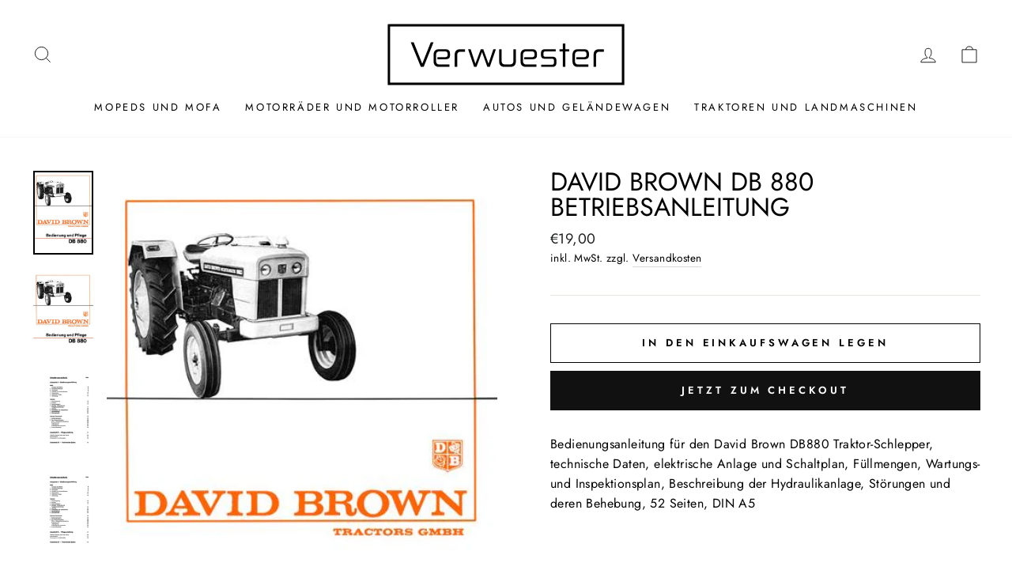

--- FILE ---
content_type: text/javascript; charset=utf-8
request_url: https://verwuester.net/products/david-brown-db-880-betriebsanleitung.js
body_size: 272
content:
{"id":7847674642652,"title":"David Brown DB 880 Betriebsanleitung","handle":"david-brown-db-880-betriebsanleitung","description":"Bedienungsanleitung für den David Brown DB880 Traktor-Schlepper, technische Daten, elektrische Anlage und Schaltplan, Füllmengen, Wartungs- und Inspektionsplan, Beschreibung der Hydraulikanlage, Störungen und deren Behebung, 52 Seiten, DIN A5","published_at":"2022-09-21T17:33:18+02:00","created_at":"2022-09-21T17:33:18+02:00","vendor":"David Brown","type":"","tags":[],"price":1900,"price_min":1900,"price_max":1900,"available":true,"price_varies":false,"compare_at_price":0,"compare_at_price_min":0,"compare_at_price_max":0,"compare_at_price_varies":false,"variants":[{"id":43421765107932,"title":"Default Title","option1":"Default Title","option2":null,"option3":null,"sku":"VV2362","requires_shipping":true,"taxable":true,"featured_image":null,"available":true,"name":"David Brown DB 880 Betriebsanleitung","public_title":null,"options":["Default Title"],"price":1900,"weight":250,"compare_at_price":0,"inventory_management":"shopify","barcode":"","quantity_rule":{"min":1,"max":null,"increment":1},"quantity_price_breaks":[],"requires_selling_plan":false,"selling_plan_allocations":[]}],"images":["\/\/cdn.shopify.com\/s\/files\/1\/0563\/7911\/3661\/files\/david-brown-db-880-betriebsanleitung-buch-vv2362-1.jpg?v=1739056594","\/\/cdn.shopify.com\/s\/files\/1\/0563\/7911\/3661\/files\/vv2362-172127.jpg?v=1747421813","\/\/cdn.shopify.com\/s\/files\/1\/0563\/7911\/3661\/files\/vv2362ihv-172138.jpg?v=1747421813","\/\/cdn.shopify.com\/s\/files\/1\/0563\/7911\/3661\/files\/david-brown-db-880-betriebsanleitung-buch-vv2362-2.jpg?v=1747421813","\/\/cdn.shopify.com\/s\/files\/1\/0563\/7911\/3661\/products\/david-brown-db-880-betriebsanleitung-buch-vv2362-3.jpg?v=1747421813","\/\/cdn.shopify.com\/s\/files\/1\/0563\/7911\/3661\/products\/david-brown-db-880-betriebsanleitung-buch-vv2362-4.jpg?v=1747421813"],"featured_image":"\/\/cdn.shopify.com\/s\/files\/1\/0563\/7911\/3661\/files\/david-brown-db-880-betriebsanleitung-buch-vv2362-1.jpg?v=1739056594","options":[{"name":"Title","position":1,"values":["Default Title"]}],"url":"\/products\/david-brown-db-880-betriebsanleitung","media":[{"alt":"David Brown DB 880 Betriebsanleitung - gedrucktes Buch zum Bestpreis! - verwuester.net","id":45171269796165,"position":1,"preview_image":{"aspect_ratio":0.713,"height":599,"width":427,"src":"https:\/\/cdn.shopify.com\/s\/files\/1\/0563\/7911\/3661\/files\/david-brown-db-880-betriebsanleitung-buch-vv2362-1.jpg?v=1739056594"},"aspect_ratio":0.713,"height":599,"media_type":"image","src":"https:\/\/cdn.shopify.com\/s\/files\/1\/0563\/7911\/3661\/files\/david-brown-db-880-betriebsanleitung-buch-vv2362-1.jpg?v=1739056594","width":427},{"alt":null,"id":65745784144197,"position":2,"preview_image":{"aspect_ratio":0.713,"height":599,"width":427,"src":"https:\/\/cdn.shopify.com\/s\/files\/1\/0563\/7911\/3661\/files\/vv2362-172127.jpg?v=1747421813"},"aspect_ratio":0.713,"height":599,"media_type":"image","src":"https:\/\/cdn.shopify.com\/s\/files\/1\/0563\/7911\/3661\/files\/vv2362-172127.jpg?v=1747421813","width":427},{"alt":null,"id":65745785815365,"position":3,"preview_image":{"aspect_ratio":0.71,"height":600,"width":426,"src":"https:\/\/cdn.shopify.com\/s\/files\/1\/0563\/7911\/3661\/files\/vv2362ihv-172138.jpg?v=1747421813"},"aspect_ratio":0.71,"height":600,"media_type":"image","src":"https:\/\/cdn.shopify.com\/s\/files\/1\/0563\/7911\/3661\/files\/vv2362ihv-172138.jpg?v=1747421813","width":426},{"alt":"David Brown DB 880 Betriebsanleitung - gedrucktes Buch zum Bestpreis! - verwuester.net","id":45171270222149,"position":4,"preview_image":{"aspect_ratio":0.71,"height":600,"width":426,"src":"https:\/\/cdn.shopify.com\/s\/files\/1\/0563\/7911\/3661\/files\/david-brown-db-880-betriebsanleitung-buch-vv2362-2.jpg?v=1747421813"},"aspect_ratio":0.71,"height":600,"media_type":"image","src":"https:\/\/cdn.shopify.com\/s\/files\/1\/0563\/7911\/3661\/files\/david-brown-db-880-betriebsanleitung-buch-vv2362-2.jpg?v=1747421813","width":426},{"alt":"David Brown DB 880 Betriebsanleitung - gedrucktes Buch zum Bestpreis! - verwuester.net","id":30492909666524,"position":5,"preview_image":{"aspect_ratio":0.713,"height":599,"width":427,"src":"https:\/\/cdn.shopify.com\/s\/files\/1\/0563\/7911\/3661\/products\/david-brown-db-880-betriebsanleitung-buch-vv2362-3.jpg?v=1747421813"},"aspect_ratio":0.713,"height":599,"media_type":"image","src":"https:\/\/cdn.shopify.com\/s\/files\/1\/0563\/7911\/3661\/products\/david-brown-db-880-betriebsanleitung-buch-vv2362-3.jpg?v=1747421813","width":427},{"alt":"David Brown DB 880 Betriebsanleitung - gedrucktes Buch zum Bestpreis! - verwuester.net","id":30492910092508,"position":6,"preview_image":{"aspect_ratio":0.71,"height":600,"width":426,"src":"https:\/\/cdn.shopify.com\/s\/files\/1\/0563\/7911\/3661\/products\/david-brown-db-880-betriebsanleitung-buch-vv2362-4.jpg?v=1747421813"},"aspect_ratio":0.71,"height":600,"media_type":"image","src":"https:\/\/cdn.shopify.com\/s\/files\/1\/0563\/7911\/3661\/products\/david-brown-db-880-betriebsanleitung-buch-vv2362-4.jpg?v=1747421813","width":426}],"requires_selling_plan":false,"selling_plan_groups":[]}